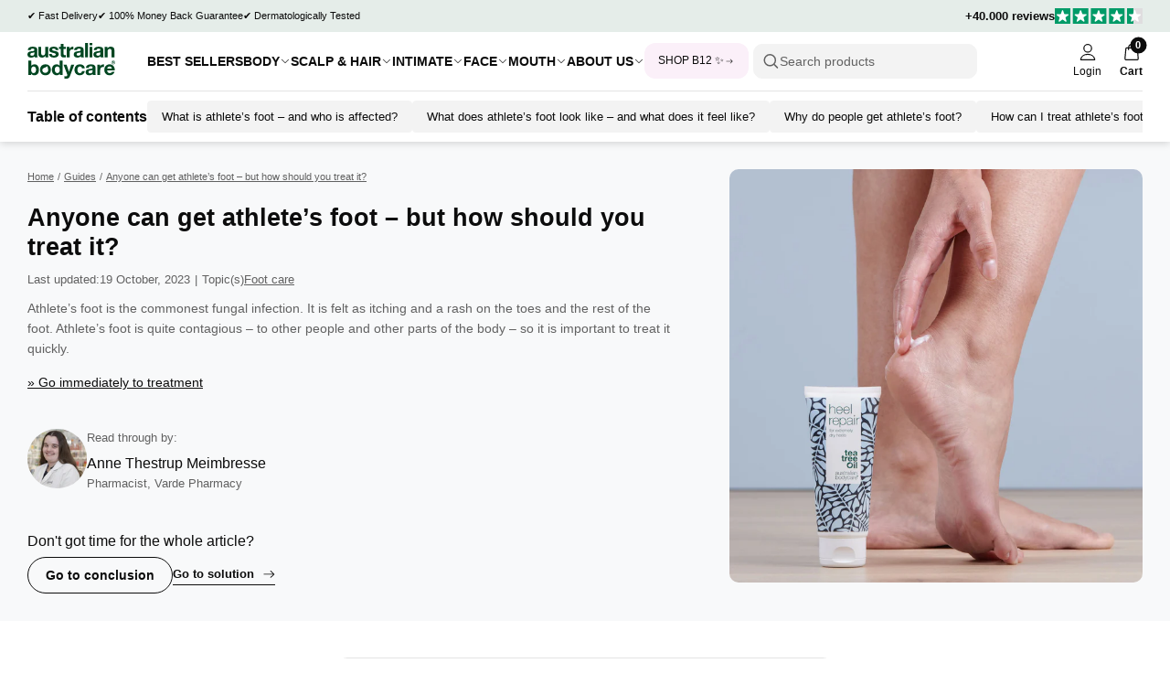

--- FILE ---
content_type: text/css
request_url: https://australian-bodycare.com/cdn/shop/t/33/assets/element-typography.css?v=107245045547506318841762936250
body_size: -124
content:
:root{--font-size-h1: 37px;--font-size-h2: 27px;--font-size-h3: 23px;--font-size-h4: 20px;--font-size-h5: 18px;--font-size-text: 16px;--font-size-subtext: 13px;--font-size-list: 12px;--font-size-title: 18px;--font-size-label: 11px;--font-size-stamp: 8px;--font-size-stat: 56px;--font-stat-numb: 600 var(--font-size-stat) / 1.15 var(--font-family);--h1: 600 var(--font-size-h1) / 1.2 var(--font-family);--h2: 600 var(--font-size-h2) / 1.2 var(--font-family);--h3: 600 var(--font-size-h3) / 1.2 var(--font-family);--h4: 400 var(--font-size-h4) / 1.2 var(--font-family);--h4-light: 300 var(--font-size-h4) / 1.2 var(--font-family);--h4-bold: 600 var(--font-size-h4) / 1.2 var(--font-family);--h5: 400 var(--font-size-h5) / 1.2 var(--font-family);--h5-light: 300 var(--font-size-h5) / 1.2 var(--font-family);--h5-bold: 600 var(--font-size-h5) / 1.2 var(--font-family);--body-normal-light: 300 var(--font-size-text) / 1.6 var(--font-family);--body-normal: 400 var(--font-size-text) / 1.6 var(--font-family);--body-normal-medium: 500 var(--font-size-text) / 1.6 var(--font-family);--body-normal-bold: 600 var(--font-size-text) / 1.6 var(--font-family);--body-small-font-size: 14px;--body-small-light: 300 var(--body-small-font-size) / 1.6 var(--font-family);--body-small-base: 400 var(--body-small-font-size) / 1.6 var(--font-family);--body-small: var(--body-small-base);--body-small-medium: 500 var(--body-small-font-size) / 1.6 var(--font-family);--body-small-bold: 600 var(--body-small-font-size) / 1.6 var(--font-family);--body-small-light-smaller: 300 12px / 1.6 var(--font-family);--body-small-base-smaller: 400 12px / 1.6 var(--font-family);--body-subtext-light: 300 var(--font-size-subtext) / 1.6 var(--font-family);--body-subtext: 400 var(--font-size-subtext) / 1.6 var(--font-family);--body-subtext-medium: 500 var(--font-size-subtext) / 1.6 var(--font-family);--body-subtext-bold: 600 var(--font-size-subtext) / 1.6 var(--font-family);--body-label-light: 300 var(--font-size-label) / 1.6 var(--font-family);--body-label: 400 var(--font-size-label) / 1.6 var(--font-family);--body-label-bold: 600 var(--font-size-label) / 1.6 var(--font-family)}@media (max-width: 979px){:root{--font-size-h1: 27px;--font-size-h2: 24px;--font-size-h3: 19px;--font-size-h4: 17px;--font-size-h5: 16px;--font-size-text: 15px;--font-size-stat: 37px}}.h1{font:var(--h1)}.h2{font:var(--h2)}.h3{font:var(--h3)}.h,.h4{font:var(--h4)}.h4-light{font:var(--h4-light)}.h4-bold{font:var(--h4-bold)}.h5{font:var(--h5)}.h5-light{font:var(--h5-light)}.h5-bold{font:var(--h5-bold)}.h6{font-weight:600;font-size:var(--font-size-text)}.stat-number{font:var(--font-stat-numb)}.body-text-light{font:var(--body-normal-light)}.body-text{font:var(--body-normal)}.body-text-bold{font:var(--body-normal-bold)}.text,.text-base,.text-base-alt,.text-light,.text-bold{font-size:var(--font-size-text)}@media (max-width: 979px){.text-base-alt{font-size:var(--font-size-list)}}.text-light{font-weight:300}.text-bold{font-weight:600}.subtext,.subtext-base,.subtext-light,.subtext-bold{font-size:var(--font-size-subtext)}.subtext-light{font-weight:300}.subtext-bold{font-weight:600}.list-large{font-size:var(--font-size-text)}.list,.list-base,.list-caps{font-size:var(--font-size-list)}.list-caps{font-weight:600;text-transform:uppercase}.title,.title-base,.title-bold{font-size:var(--font-size-title)}.title-bold{font-weight:600}.label,.label-base,.label-light,.label-bold{font-size:var(--font-size-label)}.label-light{font-weight:300}.label-bold{font-weight:600}.stamp,.stamp-base,.stamp-light{font-size:var(--font-size-stamp)}.stamp-light{font-weight:300}.strike{text-decoration:line-through}.rule{text-decoration:underline}
/*# sourceMappingURL=/cdn/shop/t/33/assets/element-typography.css.map?v=107245045547506318841762936250 */


--- FILE ---
content_type: text/css
request_url: https://australian-bodycare.com/cdn/shop/t/33/assets/element-badge.css?v=20971885550264396211762936242
body_size: -582
content:
.badge,
.badge-base,
.badge-small {
  display: inline-flex;
  justify-content: center;
  align-items: center;
  padding: 0 7px;
  border-radius: 5px;
  border: 1px solid var(--color-neutral-0);
  background: var(--color-neutral-5);
  color: var(--color-neutral-0);
  font-weight: 700;
}

.badge,
.badge-base {
  height: 25px;
  font-size: 12px;
}

.badge-small {
  height: 21px;
  font-size: 10px;
}

@media (max-width: 979px) {
  .badge,
  .badge-base {
    height: 21px;
    font-size: 10px;
  }
}

--- FILE ---
content_type: text/css
request_url: https://australian-bodycare.com/cdn/shop/t/33/assets/template-article.css?v=116071840102798077311762936304
body_size: 253
content:
.pw-article,.pw.pw-article{max-width:600px}.pw-article-wide,.pw.pw-article-wide{max-width:800px}.sticky-article-toc{padding-top:1px;position:sticky;top:calc(var(--nav-height, 0px) - 1px);left:0;min-height:52px;box-shadow:0 2px 8px #00000026;z-index:2}[data-toc-item] .btn-icon{flex:0 0 15px}.sticky-article-toc-content{display:flex;align-items:center;column-gap:var(--spacing-4)}.sticky-article-toc-wrapper{border-top:1px solid var(--color-neutral-3)}.article-toc{background-color:var(--color-neutral-5);border-radius:var(--border-radius-0);padding:var(--spacing-3);margin:var(--spacing-1) 0}.bg-theme-white .article-toc{padding-right:0;padding-left:0;margin:0}.article-toc-row{position:relative;display:flex;align-items:center;column-gap:var(--spacing-1);flex:0 1 100%;overflow-x:scroll;padding-bottom:var(--spacing-1);margin-bottom:calc(var(--spacing-1) * -1);-ms-overflow-style:none}.article-toc-row::-webkit-scrollbar{display:none}.article-toc-row .pill{flex:0 0 auto}.toc-body,.toc-dropdown-body,.toc-dropdown-expanded{display:flex;flex-direction:column;align-items:start;row-gap:var(--spacing-0)}.toc-dropdown-body button span{font-size:13px}.article-meta-simple-row{display:flex;align-items:center;column-gap:var(--spacing-0);flex-wrap:wrap}.article-meta-simple-row a{text-decoration:underline}.article-meta-simple-row .subtext{display:inline-block}.article-author{position:relative;display:flex;column-gap:var(--spacing-1)}.article-meta-box{display:flex;column-gap:var(--spacing-1);margin:var(--spacing-4) 0}.article-meta-box-image{flex:0 1 65px;width:65px}.article-meta-box-image .media{width:65px;height:65px;border-radius:999px;overflow:hidden}.article-meta-box-content{flex:0 0 auto;display:flex;flex-direction:column;align-items:start}.sticky-article-toc-title{flex-shrink:0}@media (max-width: 979px){.sticky-article-toc>.sticky-article-toc-content{column-gap:var(--spacing-1);padding-right:0}.article-toc-row{padding-right:var(--spacing-3)}.sticky-article-toc-title{display:none}.article-meta-box-image{flex:0 1 50px;width:50px}.article-meta-box-image .media{width:50px;height:50px}.article-layout-row .article-heading .pw{max-width:600px}}.article-products-content{flex-shrink:1;flex-grow:1;width:100%}.article-section-image{width:100%}.article-products-layout-single .card-media{flex:1 1 40%}@media (min-width: 1040px){img[src*="1024x"]{margin-left:-200px;margin-right:-200px;max-width:1000px}.article-products-wrapper{margin:0 -75px;padding:25px 0}.article-products-layout-single .product-card-excerpt{flex-grow:1}.article-products-layout-single .product-card{align-items:center}.article-products-layout-single .product-card__action{max-width:340px}}.article-products-layout-single .product-card{flex-direction:row;column-gap:var(--column-gap)}.article-products-layout-single .card-media,.article-products-layout-single .card-content{flex:1 1 50%}.article-products-layout-single .card-content{margin-top:0}.article-heading:not(.bg-theme-neutral-4){margin-bottom:var(--spacing-3)}@media (min-width: 980px){.article-heading.article-heading-theme--mobile-only{--section-text-color: var(--color-neutral-0);--section-button-text-color: var(--color-neutral-5);--section-secondary-item-color: var(--color-neutral-1);background-color:var(--color-neutral-5)}}.article-heading .snippet-section-header{max-width:unset}.article-header-row-toc{border-radius:var(--border-radius-0);border:1px solid var(--color-neutral-3)}.article-toc-row .blogfilter-active{--border-color: var(--color-neutral-1)}
/*# sourceMappingURL=/cdn/shop/t/33/assets/template-article.css.map?v=116071840102798077311762936304 */


--- FILE ---
content_type: text/css
request_url: https://australian-bodycare.com/cdn/shop/t/33/assets/interaction-based.css?v=17184513414157150441762936264
body_size: 15
content:
@media (min-width: 1024px){.product-card:hover .card-media-group .card-media-secondary .media-item{z-index:2}.product-card:hover .card-media-group--has-hover-anim .card-media-secondary img{display:block;visibility:visible}}@media (min-width: 660px){.image-stack-column:hover .image-stack-card-meta span{text-decoration:underline;font-weight:500}.image-stack-column:hover .image-stack-card-media a{border-color:var(--color-neutral-1)}}.checkbox-input:checked+label .checkbox-pseudo,.checkbox-pseudo--fill,.filter-toggle--active .checkbox-pseudo{--border-color: #000;--bg-color: #000;--icon-color: #fff}.checkbox-label{display:flex;align-items:center;column-gap:7.5px}.checkbox-input:checked+label .checkbox-pseudo .checkbox-icon,.checkbox-pseudo--fill .checkbox-icon,.filter-toggle--active .checkbox-pseudo{opacity:1}.search-btn:hover,.search-btn-medium:hover,.search-btn-large:hover{opacity:.5}.control:hover,.control-left:hover,.control-right:hover{border:1px solid var(--color-neutral-0);background-color:var(--color-neutral-0);color:var(--color-neutral-5)}.txt-btn-large:hover,.txt-btn-caps-0:hover,.txt-btn-caps-1:hover,.txt-btn-caps-2:hover,.txt-btn:hover,.txt-btn-underscore-0:hover,.txt-btn-underscore-1:hover,.txt-btn-underscore-2:hover{opacity:.5}.btn.btn-fill:hover,.btn-size-0.btn-fill:hover,.btn-size-1.btn-fill:hover,.btn-size-2.btn-fill:hover{background-color:transparent;border:1px solid var(--color-neutral-0);color:var(--color-neutral-0)}.btn-outline:hover,.btn:hover,.btn-size-0:hover,.btn-size-1:hover,.btn-size-2:hover{background-color:var(--color-neutral-0);color:var(--color-neutral-5)}.btn:hover.btn-filter-invert,.btn-size-0:hover.btn-filter-invert,.btn-size-1:hover.btn-filter-invert,.btn-size-2:hover.btn-filter-invert,.btn-fill:hover.btn-filter-invert,.btn-outline:hover.btn-filter-invert{background-color:var(--color-neutral-5);border:1px solid var(--color-neutral-5);color:var(--color-neutral-0)}.btn-cta-green:hover:not(:disabled){background-color:transparent;color:var(--color-primary-0);border:1px solid var(--color-primary-0)}.pill:hover{border-bottom-color:var(--color-neutral-0);border-bottom-left-radius:0;border-bottom-right-radius:0}.radio-large:hover,.radio-large-outline:hover{background-color:var(--color-neutral-4)}.radio-large-fill:hover{border:1px solid var(--color-neutral-1);background-color:var(--color-neutral-1)}.radio:hover,.radio-text:hover,.radio-alt-text:hover{background-color:var(--color-neutral-3)}.btn-fill-primary:hover{background-color:var(--color-primary-1);border-color:var(--color-primary-1)}@keyframes pulse-dot{0%{transform:scale(1);box-shadow:0 0 #bebebe80}75%{box-shadow:0 0 0 5px #c3c3c300;transform:scale(1.15)}to{box-shadow:0 0 #fff0;transform:scale(1)}}
/*# sourceMappingURL=/cdn/shop/t/33/assets/interaction-based.css.map?v=17184513414157150441762936264 */


--- FILE ---
content_type: text/javascript
request_url: https://australian-bodycare.com/cdn/shop/t/33/assets/store-switcher.js?v=34304703334039333861762936298
body_size: 681
content:
class StoreSwitcher extends HTMLElement{constructor(){super(),this.storeConfig=this.querySelector("#Store-switcher-config")&&JSON.parse(document.querySelector("#Store-switcher-config").innerHTML),this.currentCountry=this.storeConfig.current_store.iso_code,this.availableStores=this.storeConfig.available_stores,this.currentLocation=new URL(window.location.href),this.COUNTRYDRAWER=document.querySelector("dra-wer#Modal-storeswitcher"),this.changeModeBtns=this.querySelectorAll("button[data-set-mode]"),this.CONFIG={storageNameForLocationPreference:"wasAskedForCountrySwitch",searchParamForRedirectedUser:"wasRedirected"}}get userLocationPreference(){return sessionStorage.getItem(this.CONFIG.storageNameForLocationPreference)}set userLocationPreference(countryLocationIsoCode){sessionStorage.setItem(this.CONFIG.storageNameForLocationPreference,countryLocationIsoCode)}get userIsFromRedirect(){return this.currentLocation.searchParams.has(this.CONFIG.searchParamForRedirectedUser)}get userHasLocationPreference(){return!!this.userLocationPreference}get shouldAutoRedirect(){if(!this.userIsFromRedirect){let specialParamValues=["QR","insta-fb-abc","linktree"];if(this.currentLocation.searchParams.has("utm_source")&&specialParamValues.indexOf(this.currentLocation.searchParams.get("utm_source"))>-1)return!0}}promptUserToSwitchCountry(recommendationMode,recommendation_iso){this.COUNTRYDRAWER.openDrawer(),recommendationMode&&this._setMode("recommendation",recommendation_iso)}autoRedirect(){this.redirectTo(this.USER_COUNTRY_CODE)}async checkUserSession(){if(!this.userHasLocationPreference){if(this.userIsFromRedirect){this.userLocationPreference="wasRedirected";return}if(await this.getUserLocation(),this.currentCountry!==this.USER_COUNTRY_CODE){if(this.shouldAutoRedirect){this.autoRedirect();return}this.userLocationPreference="wasPrompted",(this.currentStoreHasCountry||this.otherStoresHasCountry)&&this.promptUserToSwitchCountry(!0,this.USER_COUNTRY_CODE)}}}get currentStoreHasCountry(){return this.storeConfig.current_store.countries_available_on_store.indexOf(this.USER_COUNTRY_CODE)>-1}get otherStoresHasCountry(){return!!this.availableStores[this.USER_COUNTRY_CODE]}async getUserLocation(){try{return await fetch("https://ipapi.co/json").then(res=>res.json()).then(resJSON=>{this.USER_COUNTRY_CODE=resJSON.country_code})}catch(e){console.log(e)}return!1}redirectTo(isoCode){if(this.storeConfig.current_store.countries_available_on_store.indexOf(isoCode)>-1){this.currentLocation.searchParams.set("country",isoCode),window.location.href=this.currentLocation.href;return}if(!this.availableStores[isoCode])return;let MATCHING_HREFLANG=this.availableStores[isoCode].region_w_langcode,redirectURL=document.querySelector('[hreflang="'+MATCHING_HREFLANG+'"]')?.getAttribute("href");if(redirectURL||(redirectURL=this.availableStores[isoCode].root_url),redirectURL){let redirectURLObject=new URL(redirectURL);redirectURLObject.searchParams.set(this.CONFIG.searchParamForRedirectedUser,"true"),redirectURLObject.searchParams.set("country",isoCode),window.location.href=redirectURLObject.href}}listenForUserInteractions(){this._listenForChangeModeInteractions()}_setMode(modeStr,iso_code){this.setAttribute("data-mode",modeStr),iso_code&&this.querySelector("[data-recommended-country]").appendChild(this.querySelector('store-switcher-btn[iso-code="'+iso_code+'"]').cloneNode(!0))}_listenForChangeModeInteractions(){this.changeModeBtns.forEach(elem=>{elem.addEventListener("click",()=>{this._setMode(this.getAttribute("data-set-mode"))})})}connectedCallback(){this.listenForUserInteractions(),this.checkUserSession(),this.addEventListener("store-switcher:redirect",e=>this.redirectTo(e.detail.iso_code))}}class StoreSwitcherBtn extends HTMLElement{constructor(){super(),this.associatedStoreSwitcher=this.closest("store-switcher")}get isoCode(){return this.getAttribute("iso-code")}sendRedirectEvent(){this.dispatchEvent(new CustomEvent("store-switcher:redirect",{bubbles:!0,detail:{iso_code:this.isoCode}}))}connectedCallback(){this.addEventListener("click",this.sendRedirectEvent.bind(this))}}customElements.define("store-switcher",StoreSwitcher),customElements.define("store-switcher-btn",StoreSwitcherBtn);
//# sourceMappingURL=/cdn/shop/t/33/assets/store-switcher.js.map?v=34304703334039333861762936298


--- FILE ---
content_type: text/javascript
request_url: https://australian-bodycare.com/cdn/shop/t/33/assets/glob-scripts.js?v=5599701973836595331762936252
body_size: 520
content:
function debounce(func,wait){var t;return(...args)=>{clearTimeout(t),t=setTimeout(()=>func.apply(this,args),wait)}}(()=>{if(typeof window.CustomEvent=="function")return!1;function CustomEvent(event,params){params=params||{bubbles:!1,cancelable:!1,detail:null};var evt=document.createEvent("CustomEvent");return evt.initCustomEvent(event,params.bubbles,params.cancelable,params.detail),evt}window.CustomEvent=CustomEvent})();class ScrollTo extends HTMLElement{constructor(){super(),this.settings={extraSpacing:50}}get findTarget(){if(!this.hasAttribute("scroll-to"))return null;var queryString=this.getAttribute("scroll-to").replaceAll("'",'"'),target=document.querySelector(queryString);return target||void 0}set setTarget(ele){ele&&(this.target=ele)}navigationRect(){if(!this.navRect){var nav=document.querySelector("header-nav");nav&&(this.nav=nav,this.navRect=nav.getBoundingClientRect())}if(this.nav){var currentRect=this.nav.getBoundingClientRect();this.navRect.bottom!==currentRect.bottom&&(this.navRect=currentRect)}return this.navRect.bottom||0}triggerCallback(){if(this.target||(this.setTarget=this.findTarget),!!this.target){this.target.nodeName==="WDN-DROPDOWN"&&this.target.setActive();var navYPosition=this.navigationRect(),targetYPosition=this.target.getBoundingClientRect().top+window.scrollY;window.scrollTo({top:targetYPosition-navYPosition-this.settings.extraSpacing,behavior:"smooth"})}}connectedCallback(){this.addEventListener("click",this.triggerCallback)}}customElements.define("scroll-to",ScrollTo);class SlideText extends HTMLElement{constructor(){super()}startIgnoreTimer(){this.ignore=!0,setTimeout(()=>{this.ignore=!1},this.animationSpeed)}tick(dir){if(!this.ignore){if(this.startIgnoreTimer(),this.direction=="prev"){if(this.classList.add("mode--prev","no-anim"),!this.classList.contains("mode--prev")){requestAnimationFrame(this.tick);return}}else this.classList.remove("mode--prev");this.classList.remove("no-anim");var justSlidedOut=this.querySelectorAll(".slide-out");justSlidedOut.forEach(elem=>{elem.classList.remove("slide-out")});var active=this.items[this.activeIndex];active.classList.remove("active"),active.classList.add("slide-out");var nextItem=this.items[this.activeIndex+1];this.direction=="prev"&&(nextItem=this.items[this.activeIndex-1]),nextItem||(this.direction=="prev"?nextItem=this.items[this.itemCount-1]:nextItem=this.items[0]),nextItem.classList.add("slide-in"),this.direction=="prev"?(this.activeIndex=this.activeIndex-1,this.activeIndex<0&&(this.activeIndex=this.itemCount-1)):(this.activeIndex=this.activeIndex+1,this.activeIndex>=this.itemCount&&(this.activeIndex=0)),setTimeout(()=>{active.classList.remove("slide-out"),nextItem.classList.add("active"),nextItem.classList.remove("slide-in")},this.animationSpeed),this.directionChanged=!1}}nextTick(){this.direction=="prev"&&(this.directionChanged=!0,this.newDirection="next"),this.direction="next",this.tick()}prevTick(){this.direction=="next"&&(this.directionChanged=!0,this.newDirection="prev"),this.direction="prev",this.tick()}autoTick(){setInterval(()=>{this.direction="next",this.tick()},this.slideInterval)}connectedCallback(){this.slideInterval=5e3,this.animationSpeed=parseInt(window.getComputedStyle(this).getPropertyValue("--transition-speed")),this.hasAttribute("data-slide-interval")&&(this.slideInterval=parseInt(this.getAttribute("data-slide-interval"))),this.classList.remove("no-anim","pre-init"),this.items=this.querySelectorAll(".slide-item"),this.tallestElemHeight=0,this.items.forEach(elem=>{var elemRect=elem.getBoundingClientRect();elemRect.height>this.tallestElemHeight&&(this.tallestElemHeight=elemRect.height)}),this.style.height=this.tallestElemHeight+"px",this.itemCount=this.items.length,this.activeIndex=0,this.hasAttribute("data-autotick")&&this.autoTick(),this.hasAttribute("data-autotick-on-less")&&window.innerWidth<parseInt(this.getAttribute("data-autotick-on-less"))&&this.autoTick()}}customElements.define("slide-text",SlideText);
//# sourceMappingURL=/cdn/shop/t/33/assets/glob-scripts.js.map?v=5599701973836595331762936252


--- FILE ---
content_type: text/javascript
request_url: https://australian-bodycare.com/cdn/shop/t/33/assets/template-article.js?v=32176103560350397361762936305
body_size: 611
content:
(function(d,w){var articleContent=d.querySelector(".template-article-content");if(!articleContent)return;var allH2=articleContent.querySelectorAll("h2");if(!allH2||allH2.length===0){var articleTOCElement=document.querySelector(".article-header-row-toc");articleTOCElement&&articleTOCElement.remove();return}var H2Count=allH2.length,extraScrollSpacing=200;const scrollToElement=ele=>{var scrollY=Math.ceil(ele.getBoundingClientRect().y+w.scrollY-extraScrollSpacing);w.scrollTo({top:scrollY,behaviour:"smooth"}),setTimeout(()=>{scrollCallback()},350)};var stickyButtons=[];(()=>{var template=d.querySelector("#Article-toc-content"),placeholder=d.querySelector("[data-toc-placeholder]");if(!(!template||!placeholder)){var H2Threshold=4,aboveThreshold=H2Count>H2Threshold,bodyQueryString="[data-toc-below-threshold]";aboveThreshold&&(bodyQueryString="[data-toc-above-threshold]");var TOCContainer=template.content.querySelector(bodyQueryString).cloneNode(!0),TOCContentBody=TOCContainer.querySelector(".toc-body")||TOCContainer.querySelector(".toc-dropdown-body"),TOCContentExpanded=TOCContainer.querySelector("[dropdown-content]"),itemReference=template.content.querySelector("[data-toc-item]"),TOCStickyBody=d.querySelector("[data-sticky-toc-body]");allH2.forEach((h2,index)=>{var item=itemReference.cloneNode(!0),itemLabel=item.querySelector("span");if(itemLabel.textContent=h2.textContent,item.addEventListener("click",()=>scrollToElement(h2)),TOCStickyBody){var stickyItem=d.createElement("button");stickyItem.classList.add("pill"),stickyItem.innerHTML=`<span>${h2.textContent}</span>`,stickyItem.addEventListener("click",()=>scrollToElement(h2)),stickyButtons.push(stickyItem),TOCStickyBody.appendChild(stickyItem)}if(index>=H2Threshold){TOCContentExpanded.appendChild(item);return}TOCContentBody.appendChild(item)}),placeholder.appendChild(TOCContainer)}})();var nav=document.querySelector("header-nav"),navRect;const navigationRect=()=>{if(navRect||nav&&(nav=nav,navRect=nav.getBoundingClientRect()),nav){var currentRect=nav.getBoundingClientRect();navRect.bottom!==currentRect.bottom&&(navRect=currentRect)}return navRect.bottom||0};let stickyButtonContainer=d.querySelector("[data-sticky-toc-body]");const setActiveStickyButton=btn=>{if(btn&&!btn.classList.contains("blogfilter-active")&&!btn.classList.contains("blogfilter-active")){let left=btn.offsetLeft;stickyButtonContainer.scrollTo({left,behavior:"smooth"}),stickyButtons.forEach(btn2=>btn2.classList.remove("blogfilter-active")),btn.classList.add("blogfilter-active")}},scrollCallback=()=>{var scrollThreshold=navigationRect()+extraScrollSpacing;let closestChapter,index;allH2.forEach((h2,idx)=>{let rectTop=h2.getBoundingClientRect().top;if(scrollThreshold>=rectTop){if(!closestChapter){index=idx,closestChapter={node:h2,top:rectTop};return}rectTop>=closestChapter.top&&(index=idx,closestChapter={node:h2,top:rectTop})}}),setActiveStickyButton(stickyButtons[index])};let throttleDelay=100;const scrollThrottle=()=>{let time=Date.now();return()=>{time+throttleDelay-Date.now()<=0&&(scrollCallback(),time=Date.now())}};w.addEventListener("scroll",scrollThrottle()),d.addEventListener("DOMContentLoaded",scrollCallback);const goToConclusion=()=>{var scrollToTarget=allH2[allH2.length-1],matchSpellingTag=d.querySelector("[data-find-conclusion]");if(matchSpellingTag){var matchSpelling=JSON.parse(matchSpellingTag.textContent)?.match_spelling;if(matchSpelling.includes("Translation missing"))var matchSpelling=void 0;if(matchSpelling){var matchingH2=Array.from(allH2).find(h2=>h2.textContent.toLowerCase()===matchSpelling.toLowerCase());matchingH2&&(scrollToTarget=matchingH2)}}var h2WithHTMLTag=Array.from(allH2).find(h2=>h2.querySelector("span.data-conclusion"));h2WithHTMLTag&&(h2WithHTMLTag.querySelector("span.data-conclusion").remove(),scrollToTarget=h2WithHTMLTag);var btn=d.querySelector("[data-article-conclusion-btn]");btn&&btn.addEventListener("click",()=>{scrollToElement(scrollToTarget)})},goToSolution=()=>{var scrollToTarget=d.querySelector(".article-products-content"),btn=d.querySelector("[data-article-solution-btn]");!btn||!scrollToTarget||btn.addEventListener("click",()=>{scrollToElement(scrollToTarget)})};goToConclusion(),goToSolution()})(document,window);class QuizTeaser extends HTMLElement{constructor(){super()}loadContents(){this.reqURL=Shopify.routes.root+"pages/"+this.getAttribute("data-page"),this.reqURL+="?sections=article-quiz-teaser",fetch(this.reqURL).then(res=>res.json()).then(resJSON=>{var htmlContents=resJSON["article-quiz-teaser"];this.innerHTML=htmlContents})}connectedCallback(){this.loadContents()}}customElements.define("quiz-teaser",QuizTeaser);
//# sourceMappingURL=/cdn/shop/t/33/assets/template-article.js.map?v=32176103560350397361762936305


--- FILE ---
content_type: text/javascript
request_url: https://australian-bodycare.com/cdn/shop/t/33/assets/header.js?v=109533756279753933501762936254
body_size: -414
content:
if(!customElements.get("header-nav")){class HeaderNav extends HTMLElement{constructor(){super(),this.CSSRoot=document.querySelector(":root")}get height(){return parseInt(this.offsetHeight)}set CSSRootHeight(height){this.CSSRoot.style.setProperty("--nav-height",height+"px")}connectedCallback(){this.CSSRootHeight=this.height,window.addEventListener("resize",()=>this.CSSRootHeight=this.height),this.addEventListener("nav-height-change",()=>this.CSSRootHeight=this.height)}}customElements.define("header-nav",HeaderNav)}(function(){let prevTopDistance=window.scrollY,prevDir="";var headerNav=document.querySelector("header-nav");function dispatchNavChange(){headerNav.dispatchEvent(new CustomEvent("nav-height-change"))}window.innerWidth<980&&window.addEventListener("scroll",function(){window.scrollY>prevTopDistance&&prevDir!=="down"&&window.scrollY>200?(prevDir="down",headerNav.classList.add("hide--searchbar"),document.body.classList.add("hide--searchbar")):window.scrollY<prevTopDistance&&prevDir!=="up"&&(prevDir="up",document.body.classList.remove("hide--searchbar"),headerNav.classList.remove("hide--searchbar")),window.scrollY>200?headerNav.classList.add("sticked-nav"):headerNav.classList.remove("sticked-nav"),prevTopDistance=window.scrollY<=0?0:window.scrollY},!1)})();
//# sourceMappingURL=/cdn/shop/t/33/assets/header.js.map?v=109533756279753933501762936254


--- FILE ---
content_type: text/json
request_url: https://conf.config-security.com/model
body_size: 88
content:
{"title":"recommendation AI model (keras)","structure":"release_id=0x5e:36:4f:7d:29:45:63:32:59:6d:33:62:54:7d:3c:23:2b:4f:3c:76:55:41:7c:72:7c:73:5c:44:32;keras;nxibfkxvbaihly8dt7u96r4fuvutlk21o4425173ry4v0xay6l0gh49a6msi78hxi35z6plm","weights":"../weights/5e364f7d.h5","biases":"../biases/5e364f7d.h5"}

--- FILE ---
content_type: text/javascript
request_url: https://australian-bodycare.com/cdn/shop/t/33/assets/main.js?v=178807455054450760591762936267
body_size: -236
content:
(function(){var footerDisclaimer=document.querySelector(".footer-disclaimer"),footerDisclaimerButtons=document.querySelectorAll(".footer-disclaimer-button");!footerDisclaimer||!footerDisclaimerButtons||footerDisclaimerButtons.forEach(btn=>btn.addEventListener("click",()=>footerDisclaimer.classList.toggle("footer-disclaimer-active")))})();class BISTrigger extends HTMLElement{constructor(){super()}fetchFormContent(){var variant_id=this.getAttribute("data-variant-id")||this.closest('form [name="id"]').value;this.product_handle=this.getAttribute("data-product-handle");var section_id="async-bis-modal-form";fetch(Shopify.routes.root+"products/"+this.product_handle+"?sections="+section_id).then(res=>res.json()).then(json=>{var items=json[section_id],parsed_dom=new DOMParser().parseFromString(items,"text/html"),form_bis=parsed_dom.querySelector("#form-bis-modal");return form_bis}).then(form_bis=>{this.dispatchEvent(new CustomEvent("bis:trigger:click",{detail:{variant_id,form_bis},bubbles:!0}))})}connectedCallback(){this.addEventListener("click",()=>{this.fetchFormContent()})}}customElements.define("bis-trigger",BISTrigger);
//# sourceMappingURL=/cdn/shop/t/33/assets/main.js.map?v=178807455054450760591762936267


--- FILE ---
content_type: text/javascript
request_url: https://australian-bodycare.com/cdn/shop/t/33/assets/search.js?v=112436727481058566931762936284
body_size: 170
content:
if(!customElements.get("predictive-search")){class PredictiveSearch extends HTMLElement{constructor(){super()}get getSectionQuery(){let id=this.getAttribute("section-id");return!id||id.length===0?"":"&section_id="+id}get getQuery(){let terms=this.getAttribute("search-terms");return terms?window.Shopify.routes.root+"search/suggest?q="+terms:!1}getFullSearchQuery(){let terms=this.getAttribute("search-terms");return terms?window.Shopify.routes.root+"search?q="+terms:!1}loadContent(){var requestResponse,resourceType=this.getAttribute("data-type"),limit=10;this.getAttribute("data-limit")&&(limit=this.getAttribute("data-limit"));var fetchURI=this.getQuery+"&resources[type]="+resourceType+"&resources[limit]="+limit+this.getSectionQuery;resourceType=="article"&&(fetchURI=this.getFullSearchQuery()+"&type=article&options%5Bprefix%5D=last"+this.getSectionQuery),fetch(fetchURI).then(res=>(requestResponse=res,res.text())).then(text=>{var markup=new DOMParser().parseFromString(text,"text/html"),section=markup.querySelector(".shopify-section .predictive-search-content");this.innerHTML=section.innerHTML})}connectedCallback(){this.loadContent()}}customElements.define("predictive-search",PredictiveSearch)}class SearchForm extends HTMLElement{constructor(){super(),this.form=this.querySelector("form"),this.input=this.form.querySelector('input[name="q"]'),this.domParser=new DOMParser,this.activeQuery,this.input&&(this.input.addEventListener("keyup",debounce(event=>{this.onSearch(event)},175)),this.input.addEventListener("change",debounce(event=>{this.onSearch(event)},175)),this.form.addEventListener("reset",debounce(event=>{this.input.value="",this.activeQuery="",this.input.focus()},175)),this.input.addEventListener("focus",event=>{this.onSearch(event)}),this.input.addEventListener("blur",event=>{}))}onSearch(){if(this.input.value.length==0){this.activeQuery="",this.closest("search-modal").setAttribute("data-active-mode","noquery");return}this.input.value.length>0&&this.input.value!=this.activeQuery&&this.searchAPI(this.input.value)}renderSearch(){this.searchResponseParsed=this.domParser.parseFromString(this.searchResponse,"text/html"),this.searchReponseContent=this.searchResponseParsed.querySelector(".shopify-section").innerHTML,document.querySelector(".searchmodal-tabs").innerHTML=this.searchReponseContent,function(){const contentWrapper=document.querySelector(".searchmodal-tabs[data-active-content]");if(!contentWrapper)return;const tabs=contentWrapper.querySelectorAll("[data-set-active-content]");var tabOuter=document.querySelector(".searchmodal-tabs");tabOuter.setAttribute("data-active-content","products"),tabs&&tabs.forEach(tab=>tab.addEventListener("click",()=>{contentWrapper.querySelector(".tab-button--active").classList.remove("tab-button--active"),tab.classList.add("tab-button--active"),contentWrapper.setAttribute("data-active-content",tab.getAttribute("data-set-active-content"))}))}()}searchAPI(query){this.formData=new FormData(this.form),this.searchParams=new URLSearchParams(this.formData),this.searchParams.set("section_id","async-search-modal-products"),this.searchURL=window.Shopify.routes.root+"search?"+this.searchParams.toString(),fetch(this.searchURL).then(response=>response.text()).then(responseText=>{this.activeQuery=query,this.searchResponse=responseText,this.renderSearch(),this.closest("search-modal").setAttribute("data-active-mode","hasquery")})}connectedCallback(){}}customElements.define("search-form",SearchForm);
//# sourceMappingURL=/cdn/shop/t/33/assets/search.js.map?v=112436727481058566931762936284


--- FILE ---
content_type: text/javascript
request_url: https://australian-bodycare.com/cdn/shop/t/33/assets/component-dropdown.js?v=101863388087346629481762936235
body_size: 511
content:
if(!customElements.get("wdn-dropdown")){class WDNDropdown extends HTMLElement{constructor(){super(),this.buildConstructor(),this.autoInit&&this.init()}configureAttributes(){this.nameSpace=this.getAttribute("data-name")||"dropdown",this.selectors={trigger:"["+this.nameSpace+"-trigger]",container:"["+this.nameSpace+"-container]",content:"["+this.nameSpace+"-content]"},this.attributeList={group:"group",active:this.nameSpace+"-active",resetHeight:"data-reset-height",animation:this.nameSpace+"-animate",active_on:"active-on"}}buildConstructor(){this.configureAttributes(),this.triggers=this.querySelectorAll(this.selectors.trigger),this.container=this.querySelector(this.selectors.container),this.content=this.querySelector(this.selectors.content),this.group=this.getAttribute(this.attributeList.group),this.isActive=this.getAttribute(this.attributeList.active)==="",this.resetHeight=this.getAttribute(this.attributeList.resetHeight)==="",this.animation=parseInt(this.getAttribute(this.attributeList.animation))||0,this.autoInit=this.getAttribute("data-autoinit")!=="false",this.restrictions={is_restricted:this.hasAttribute(this.attributeList.active_on),active_on:this.getAttribute(this.attributeList.active_on),valid_list:["mobile","desktop"],vp_width:900},this.setConditionals()}setConditionals(){this.conditionals=[window.innerWidth>=this.restrictions.vp_width&&this.restrictions.active_on===this.restrictions.valid_list[0],window.innerWidth<this.restrictions.vp_width&&this.restrictions.active_on===this.restrictions.valid_list[1]]}setState(newState){this.isActive=newState}setContainerHeight(newHeight){var value=newHeight;typeof newHeight=="number"&&(value=newHeight+"px"),this.container.style.height=value}shrinkContainer(){this.setContainerHeight(this.initialHeight)}expandContainer(){var contentHeight=this.content.offsetHeight;this.setContainerHeight(contentHeight)}setInactive(){this.expandContainer(),setTimeout(function(){this.setState(!1),this.removeAttribute(this.attributeList.active),this.shrinkContainer(),typeof this.onClose=="function"&&this.onClose()}.bind(this),50)}scrollTop(){if(!this.classList.contains("scroll-top--on-active"))return;let offsetTop=100+parseInt(getComputedStyle(document.documentElement).getPropertyValue("--nav-height"));setTimeout(()=>{window.scrollTo({behaviour:"smooth",top:this.getBoundingClientRect().top+window.scrollY-offsetTop})},350)}setActive(){this.collapseGroupContainers(),this.setState(!0),this.setAttribute(this.attributeList.active,""),this.expandContainer(),this.scrollTop(),typeof this.onOpen=="function"&&this.onOpen()}fireGroupEvent(){var customEvent=new CustomEvent("dropdown:group:collapse",{detail:{initiator:this,group:this.group}});document.body.dispatchEvent(customEvent)}collapseGroupContainers(){this.group&&this.fireGroupEvent()}beforeInactive(){this.expandContainer()}afterActive(){this.animation&&setTimeout(function(){this.setContainerHeight("auto")}.bind(this),this.animation)}validateActiveOn(){var valid=!0;return!this.restrictions.is_restricted||this.restrictions.valid_list.indexOf(this.restrictions.active_on)===-1||this.conditionals.some(condition=>condition===!0)&&(valid=!1),valid}onTriggerClick(){this.validateActiveOn()&&(this.isActive?(this.beforeInactive(),this.setInactive()):(this.setActive(),this.afterActive()),typeof this.onClick=="function"&&this.onClick())}onWindowResize(){this.setConditionals(),this.isActive&&this.expandContainer()}onGroupCollapse(e){e.detail.initiator!==this&&this.group===e.detail.group&&this.isActive&&this.setInactive()}setInitialState(){this.isActive&&this.expandContainer()}storeInitialHeight(){this.initialHeight=parseInt(this.container.style.height)||0}bind(){this.triggers.forEach(trigger=>trigger.addEventListener("click",this.onTriggerClick.bind(this))),document.body.addEventListener("dropdown:group:collapse",this.onGroupCollapse.bind(this)),window.addEventListener("resize",this.onWindowResize.bind(this))}init(){this.storeInitialHeight(),this.setInitialState(),this.bind()}}customElements.define("wdn-dropdown",WDNDropdown)}
//# sourceMappingURL=/cdn/shop/t/33/assets/component-dropdown.js.map?v=101863388087346629481762936235
